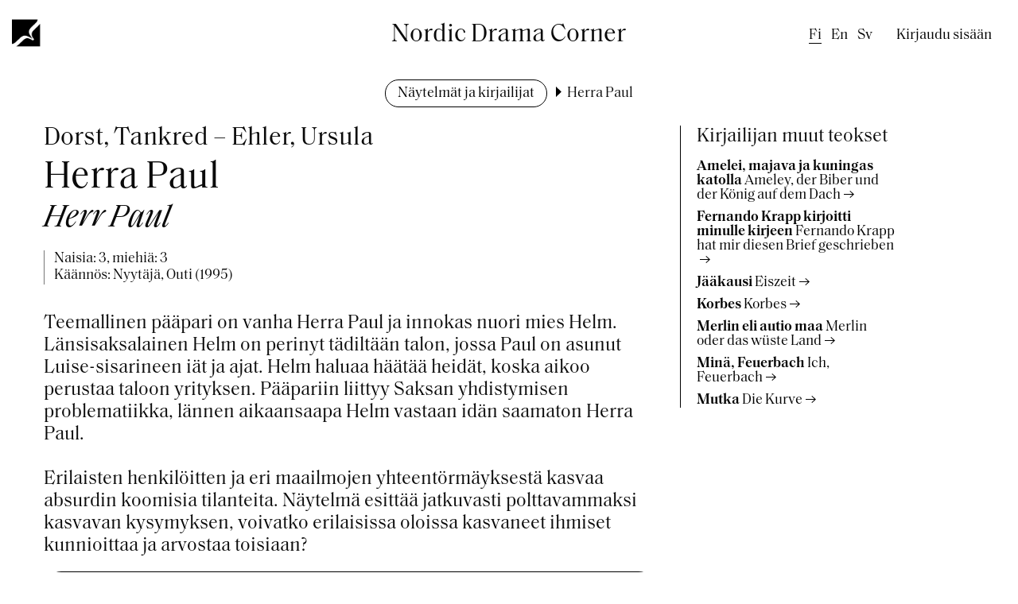

--- FILE ---
content_type: text/html; charset=UTF-8
request_url: https://www.dramacorner.fi/fi/naytelmat-ja-kirjailijat/herra-paul-0
body_size: 4674
content:
<!DOCTYPE html>
<html lang="fi" dir="ltr">
  <head>
    <meta charset="utf-8" />
<script async src="https://www.googletagmanager.com/gtag/js?id=G-QXS4RHV01J"></script>
<script>window.dataLayer = window.dataLayer || [];function gtag(){dataLayer.push(arguments)};gtag("js", new Date());gtag("set", "developer_id.dMDhkMT", true);gtag("config", "G-QXS4RHV01J", {"groups":"default","page_placeholder":"PLACEHOLDER_page_location"});</script>
<link rel="apple-touch-icon" sizes="152x152" href="/sites/default/files/favicons/apple-touch-icon.png"/>
<link rel="icon" type="image/png" sizes="32x32" href="/sites/default/files/favicons/favicon-32x32.png"/>
<link rel="icon" type="image/png" sizes="16x16" href="/sites/default/files/favicons/favicon-16x16.png"/>
<link rel="manifest" href="/sites/default/files/favicons/site.webmanifest"/>
<link rel="mask-icon" href="/sites/default/files/favicons/safari-pinned-tab.svg" color="#5bbad5"/>
<meta name="msapplication-TileColor" content="#da532c"/>
<meta name="theme-color" content="#ffffff"/>
<meta name="favicon-generator" content="Drupal responsive_favicons + realfavicongenerator.net" />
<meta name="Generator" content="Drupal 10 (https://www.drupal.org)" />
<meta name="MobileOptimized" content="width" />
<meta name="HandheldFriendly" content="true" />
<meta name="viewport" content="width=device-width, initial-scale=1.0" />
<link rel="alternate" hreflang="fi" href="https://www.dramacorner.fi/fi/naytelmat-ja-kirjailijat/herra-paul-0" />
<link rel="alternate" hreflang="en" href="https://www.dramacorner.fi/en/plays-and-authors/herra-paul" />
<link rel="alternate" hreflang="sv" href="https://www.dramacorner.fi/sv/pjaser-och-forfattare/herra-paul" />
<link rel="canonical" href="https://www.dramacorner.fi/fi/naytelmat-ja-kirjailijat/herra-paul-0" />
<link rel="shortlink" href="https://www.dramacorner.fi/fi/node/71973" />

    <title>Herra Paul | Nordic Drama Corner</title>
    <link rel="stylesheet" media="all" href="/sites/default/files/css/css_XDiFVUFkDV07Mi-khZpddjxi7CNYAWjU3oM1sMdM-uQ.css?delta=0&amp;language=fi&amp;theme=drama_2022&amp;include=eJxFzFEKgCAQhOELSYYXkjEXK9YWdn3ITp8E0tv3MzA4cUcWZFKP30vbVVIidRvDrPsEo-lKZihksy_JYxOlIa3g4yGXFRUxrCH4wpLAzro1qt_RC2UnLGc" />
<link rel="stylesheet" media="all" href="/sites/default/files/css/css_WFGZYJ7nMN4nRyUy9zw01UtV3X3xz2c5ZtkesRJuA58.css?delta=1&amp;language=fi&amp;theme=drama_2022&amp;include=eJxFzFEKgCAQhOELSYYXkjEXK9YWdn3ITp8E0tv3MzA4cUcWZFKP30vbVVIidRvDrPsEo-lKZihksy_JYxOlIa3g4yGXFRUxrCH4wpLAzro1qt_RC2UnLGc" />

    
  </head>
  <body class="path-node page-node-type-drama">
        <a href="#main-content" class="visually-hidden focusable skip-link">
      Hyppää pääsisältöön
    </a>
    
      <div class="dialog-off-canvas-main-canvas" data-off-canvas-main-canvas>
            <div class="layout-container relative">

        <header role="banner" class="grid-container wide">
        <div class="grid-x relative">
            <div class="cell small-10 medium-8 hover-area">
                <div class="grid-x">
                    <div class="cell show-for-large large-6">
                        <a href="#" id="logo-link" title="Open menu" aria-open="false"><img id="logo" src="/themes/custom/drama_2022/images/logo-black.png"></a>
                          <div class="region region-primary-menu">
    <nav role="navigation" aria-labelledby="block-drama-2022-main-menu-menu" id="block-drama-2022-main-menu" class="block block-menu navigation menu--main">
            
  <h2 class="visually-hidden" id="block-drama-2022-main-menu-menu">Päävalikko</h2>
  

        
              <ul class="menu">
                    <li class="menu-item">
        <a href="/fi" data-drupal-link-system-path="&lt;front&gt;">Etusivu</a>
              </li>
                <li class="menu-item">
        <a href="/fi/naytelmakulma" data-drupal-link-system-path="node/81718">Info</a>
              </li>
                <li class="menu-item">
        <a href="/fi/naytelmat-ja-kirjailijat" data-drupal-link-system-path="node/81712">Näytelmät ja kirjailijat</a>
              </li>
                <li class="menu-item">
        <a href="/fi/esitysoikeudet" data-drupal-link-system-path="node/81719">Esitysoikeudet</a>
              </li>
        </ul>
  


  </nav>

  </div>

                        <div id="main-level-link-bottom-border"></div>
                    </div>
                    <div class="cell show-for-large large-6">
                        <div class="site-name">Nordic Drama Corner</div>
                    </div>
                    <div class="hide-for-large cell small-12">
                        <a href="/"><img id="logo" src="/themes/custom/drama_2022/images/logo-black.png">
                        <span class="site-name">Nordic Drama Corner</span></a>
                    </div>
                </div>
            </div>
            <div class="cell small-2 medium-4 text-right">
                <div class="relative show-for-large">
                      <div class="region region-secondary-menu">
    <div class="language-switcher-language-url block block-language block-language-blocklanguage-interface" id="block-drama-2022-kielenvaihtaja" role="navigation">
  
    
      <ul class="links"><li hreflang="fi" data-drupal-link-system-path="&lt;front&gt;" class="fi"><span class="language-link is-active" lang="fi" title="Finnish" aria-label="Finnish">fi</span></li><li hreflang="en" data-drupal-link-system-path="node/71973" class="en"><a href="/en/plays-and-authors/herra-paul" class="language-link" lang="en" title="English" aria-label="English" hreflang="en" data-drupal-link-system-path="node/71973">en</a></li><li hreflang="sv" data-drupal-link-system-path="node/71973" class="sv"><a href="/sv/pjaser-och-forfattare/herra-paul" class="language-link" lang="sv" title="Swedish" aria-label="Swedish" hreflang="sv" data-drupal-link-system-path="node/71973">sv</a></li></ul>
  </div>
<nav role="navigation" aria-labelledby="block-drama-2022-account-menu-menu" id="block-drama-2022-account-menu" class="block block-menu navigation menu--account">
            
  <h2 class="visually-hidden" id="block-drama-2022-account-menu-menu">Käyttäjävalikko</h2>
  

        
              <ul class="menu">
                    <li class="menu-item">
        <a href="/fi/user/login" data-drupal-link-system-path="user/login">Kirjaudu sisään</a>
              </li>
        </ul>
  


  </nav>

  </div>

                </div>
                <div id="menu-toggler-wrapper" class="hide-for-large">
                    <button title="Open menu" aria-open="false" id="menu-toggler"><span></span><span></span><span></span><span></span></button>
                </div>
                <div class="mobile-menu-wrapper hide-for-large">
                    <div class="mobile-menu-container">
                          <div class="region region-primary-menu">
    <nav role="navigation" aria-labelledby="block-drama-2022-main-menu-menu" id="block-drama-2022-main-menu" class="block block-menu navigation menu--main">
            
  <h2 class="visually-hidden" id="block-drama-2022-main-menu-menu">Päävalikko</h2>
  

        
              <ul class="menu">
                    <li class="menu-item">
        <a href="/fi" data-drupal-link-system-path="&lt;front&gt;">Etusivu</a>
              </li>
                <li class="menu-item">
        <a href="/fi/naytelmakulma" data-drupal-link-system-path="node/81718">Info</a>
              </li>
                <li class="menu-item">
        <a href="/fi/naytelmat-ja-kirjailijat" data-drupal-link-system-path="node/81712">Näytelmät ja kirjailijat</a>
              </li>
                <li class="menu-item">
        <a href="/fi/esitysoikeudet" data-drupal-link-system-path="node/81719">Esitysoikeudet</a>
              </li>
        </ul>
  


  </nav>

  </div>

                          <div class="region region-secondary-menu">
    <div class="language-switcher-language-url block block-language block-language-blocklanguage-interface" id="block-drama-2022-kielenvaihtaja" role="navigation">
  
    
      <ul class="links"><li hreflang="fi" data-drupal-link-system-path="&lt;front&gt;" class="fi"><span class="language-link is-active" lang="fi" title="Finnish" aria-label="Finnish">fi</span></li><li hreflang="en" data-drupal-link-system-path="node/71973" class="en"><a href="/en/plays-and-authors/herra-paul" class="language-link" lang="en" title="English" aria-label="English" hreflang="en" data-drupal-link-system-path="node/71973">en</a></li><li hreflang="sv" data-drupal-link-system-path="node/71973" class="sv"><a href="/sv/pjaser-och-forfattare/herra-paul" class="language-link" lang="sv" title="Swedish" aria-label="Swedish" hreflang="sv" data-drupal-link-system-path="node/71973">sv</a></li></ul>
  </div>
<nav role="navigation" aria-labelledby="block-drama-2022-account-menu-menu" id="block-drama-2022-account-menu" class="block block-menu navigation menu--account">
            
  <h2 class="visually-hidden" id="block-drama-2022-account-menu-menu">Käyttäjävalikko</h2>
  

        
              <ul class="menu">
                    <li class="menu-item">
        <a href="/fi/user/login" data-drupal-link-system-path="user/login">Kirjaudu sisään</a>
              </li>
        </ul>
  


  </nav>

  </div>

                    </div>
                </div>
            </div>
        </div>
        </header>
                  <div class="region region-breadcrumb">
    <div id="block-drama-2022-breadcrumbs" class="block block-system block-system-breadcrumb-block">
  
    
        <nav class="breadcrumb" role="navigation" aria-labelledby="system-breadcrumb">
    <h2 id="system-breadcrumb" class="visually-hidden">Murupolku</h2>
    <ol>
          <li>
                  <a href="/fi/naytelmat-ja-kirjailijat">Näytelmät ja kirjailijat</a>
              </li>
          <li>
                  Herra Paul
              </li>
        </ol>
  </nav>

  </div>

  </div>


        

        

        <main role="main" class="grid-container">
            <a id="main-content" tabindex="-1"></a>            <div class="layout-content">

                <div class="text-center">  <div class="region region-header">
    <div data-drupal-messages-fallback class="hidden"></div>

  </div>
</div>
                  <div class="region region-content">
    <div id="block-drama-2022-content" class="block block-system block-system-main-block">
  
    
      
<article class="node node--type-drama node--view-mode-full grid-x grid-margin-x">
  <div class="cell large-8">
    
                <h1><span class="author">Dorst, Tankred – Ehler, Ursula</span><span class="title">Herra Paul</span><span class="original-title">Herr Paul</span></h1>
        
    <div class="node__content">
    <div class="info">
            <div class="roles">Naisia: 3, miehiä: 3</div>

      <div class="drama-translations-wrapper"><div class="item-list"><ul><li>Käännös: Nyytäjä, Outi (1995)</li></ul></div></div>

    </div>
      
            <div class="clearfix text-formatted field field--name-body field--type-text-with-summary field--label-hidden field__item"><p>Teemallinen pääpari on vanha Herra Paul ja innokas nuori mies Helm. Länsisaksalainen Helm on perinyt tädiltään talon, jossa Paul on asunut Luise-sisarineen iät ja ajat. Helm haluaa häätää heidät, koska aikoo perustaa taloon yrityksen. Pääpariin liittyy Saksan yhdistymisen problematiikka, lännen aikaansaapa Helm vastaan idän saamaton Herra Paul. 
<br><br>
Erilaisten henkilöitten ja eri maailmojen yhteentörmäyksestä kasvaa absurdin koomisia tilanteita. Näytelmä esittää jatkuvasti polttavammaksi kasvavan kysymyksen, voivatko erilaisissa oloissa kasvaneet ihmiset kunnioittaa ja arvostaa toisiaan?
<br></p></div>
      

      

      <a href="/fi/user/login" class="button hollow full-width">Kirjaudu sisään tai rekisteröidy ladataksesi näytelmän</a>
    </div>
  </div>
  <div class="cell large-3">
    

              <div class="other-dramas">
        <h3>Kirjailijan muut teokset</h3>
        <div class="item-list"><ul><li><a href="/fi/naytelmat-ja-kirjailijat/amelei-majava-ja-kuningas-katolla" hreflang="fi"><span class="title">Amelei, majava ja kuningas katolla</span> <span class="original-title">Ameley, der Biber und der König auf dem Dach</span></a></li><li><a href="/fi/naytelmat-ja-kirjailijat/fernando-krapp-kirjoitti-minulle-kirjeen" hreflang="fi"><span class="title">Fernando Krapp kirjoitti minulle kirjeen</span> <span class="original-title">Fernando Krapp hat mir diesen Brief geschrieben</span></a></li><li><a href="/fi/naytelmat-ja-kirjailijat/jaakausi" hreflang="fi"><span class="title">Jääkausi</span> <span class="original-title">Eiszeit</span></a></li><li><a href="/fi/naytelmat-ja-kirjailijat/korbes" hreflang="fi"><span class="title">Korbes</span> <span class="original-title">Korbes</span></a></li><li><a href="/fi/naytelmat-ja-kirjailijat/merlin-eli-autio-maa" hreflang="fi"><span class="title">Merlin eli autio maa</span> <span class="original-title">Merlin oder das wüste Land</span></a></li><li><a href="/fi/naytelmat-ja-kirjailijat/mina-feuerbach" hreflang="fi"><span class="title">Minä, Feuerbach</span> <span class="original-title">Ich, Feuerbach</span></a></li><li><a href="/fi/naytelmat-ja-kirjailijat/mutka" hreflang="fi"><span class="title">Mutka</span> <span class="original-title">Die Kurve</span></a></li></ul></div>
      </div>
      </div>

</article>

  </div>

  </div>

            </div>
            
                    </main>

                <footer role="contentinfo" class="grid-container wide">
              <div class="region region-footer">
    <div id="block-dramafooter" class="block block-drama block-drama-footer">
  
    
      <div><div class="grid-x grid-margin-x grid-margin-y"><div class="cell large-4">
            <div class="field field--name-field-footer-contact field--type-string-long field--label-hidden field__item">Näytelmäkulma - Nordic Drama Corner Oy<br />
Punavuorenkatu 2 Aa 38, 00120 Helsinki, Finland<br />
office@dramacorner.fi</div>
      </div>
<div class="cell large-4 footer-menu">
              <ul class="menu">
                    <li class="menu-item">
        <a href="/fi" data-drupal-link-system-path="&lt;front&gt;">Etusivu</a>
              </li>
                <li class="menu-item">
        <a href="/fi/naytelmat-ja-kirjailijat" data-drupal-link-system-path="node/81712">Näytelmät ja kirjailijat</a>
              </li>
                <li class="menu-item">
        <a href="/fi/naytelmakulma" data-drupal-link-system-path="node/81718">Info</a>
              </li>
                <li class="menu-item">
        <a href="/fi/esitysoikeudet" data-drupal-link-system-path="node/81719">Esitysoikeudet</a>
              </li>
                <li class="menu-item">
        <a href="/fi/tietosuojalauseke" data-drupal-link-system-path="node/81720">Tietosuojalauseke</a>
              </li>
        </ul>
  

</div>
<div class="cell large-4 text-center">
            <div class="field field--name-field-global-hashtag field--type-string field--label-hidden field__item">#maailmanparhaitanäytelmiä</div>
      
            <div class="field field--name-field-global-some-link field--type-link field--label-hidden field__item"><a href="https://twitter.com/dramacorner" target="_blank" class="button hollow">𝕏</a></div>
      </div>
</div>
</div>

  </div>

  </div>

        </footer>
        
    </div>
  </div>

    
    <script type="application/json" data-drupal-selector="drupal-settings-json">{"path":{"baseUrl":"\/","pathPrefix":"fi\/","currentPath":"node\/71973","currentPathIsAdmin":false,"isFront":false,"currentLanguage":"fi"},"pluralDelimiter":"\u0003","suppressDeprecationErrors":true,"ajaxPageState":{"libraries":"eJxdzUEKwzAQA8APmbr4Q0aOhZOyzsKuD3VfnxAIgd5G0kH44JtFUWkRj19jNS2FFhaB-4wFztud7mj0O-9az02Np6xDth9DNXTk9E4pNtECCU21CTN2yBzb4vG_CD59sF9XBzwvOgo","theme":"drama_2022","theme_token":null},"ajaxTrustedUrl":[],"ajaxLoader":{"markup":"\u003Cdiv class=\u0022ajax-throbber sk-chase\u0022\u003E\n              \u003Cdiv class=\u0022sk-chase-dot\u0022\u003E\u003C\/div\u003E\n              \u003Cdiv class=\u0022sk-chase-dot\u0022\u003E\u003C\/div\u003E\n              \u003Cdiv class=\u0022sk-chase-dot\u0022\u003E\u003C\/div\u003E\n              \u003Cdiv class=\u0022sk-chase-dot\u0022\u003E\u003C\/div\u003E\n              \u003Cdiv class=\u0022sk-chase-dot\u0022\u003E\u003C\/div\u003E\n              \u003Cdiv class=\u0022sk-chase-dot\u0022\u003E\u003C\/div\u003E\n            \u003C\/div\u003E","hideAjaxMessage":true,"alwaysFullscreen":true,"throbberPosition":"body"},"google_analytics":{"account":"G-QXS4RHV01J","trackOutbound":true,"trackMailto":true,"trackTel":true,"trackDownload":true,"trackDownloadExtensions":"7z|aac|arc|arj|asf|asx|avi|bin|csv|doc(x|m)?|dot(x|m)?|exe|flv|gif|gz|gzip|hqx|jar|jpe?g|js|mp(2|3|4|e?g)|mov(ie)?|msi|msp|pdf|phps|png|ppt(x|m)?|pot(x|m)?|pps(x|m)?|ppam|sld(x|m)?|thmx|qtm?|ra(m|r)?|sea|sit|tar|tgz|torrent|txt|wav|wma|wmv|wpd|xls(x|m|b)?|xlt(x|m)|xlam|xml|z|zip"},"user":{"uid":0,"permissionsHash":"a8d2e17f85bbf591ce653077e5f8ab3ffcb9ca6abe9c65cafef6065fe065c16c"}}</script>
<script src="/sites/default/files/js/js_9xnIe6Z_1DPa9AzSgtRAcv3fv1UB5En1_32facXRAwE.js?scope=footer&amp;delta=0&amp;language=fi&amp;theme=drama_2022&amp;include=eJxdyEEKgEAIBdALDRleSL6NWGEJNou6fcug3eNhxy2R6FaEz9NYK1WtWi8cEJ6ZySMV0TzTwwQn4hnbctE_Xk75IEM"></script>

  </body>
</html>


--- FILE ---
content_type: image/svg+xml
request_url: https://www.dramacorner.fi/themes/custom/drama_2022/images/arrow_breadcrumb.svg
body_size: 193
content:
<svg xmlns="http://www.w3.org/2000/svg" width="7" height="13" viewBox="0 0 7 13">
  <path id="Polygon_35" data-name="Polygon 35" d="M6.5,0,13,7H0Z" transform="translate(7) rotate(90)"/>
</svg>
